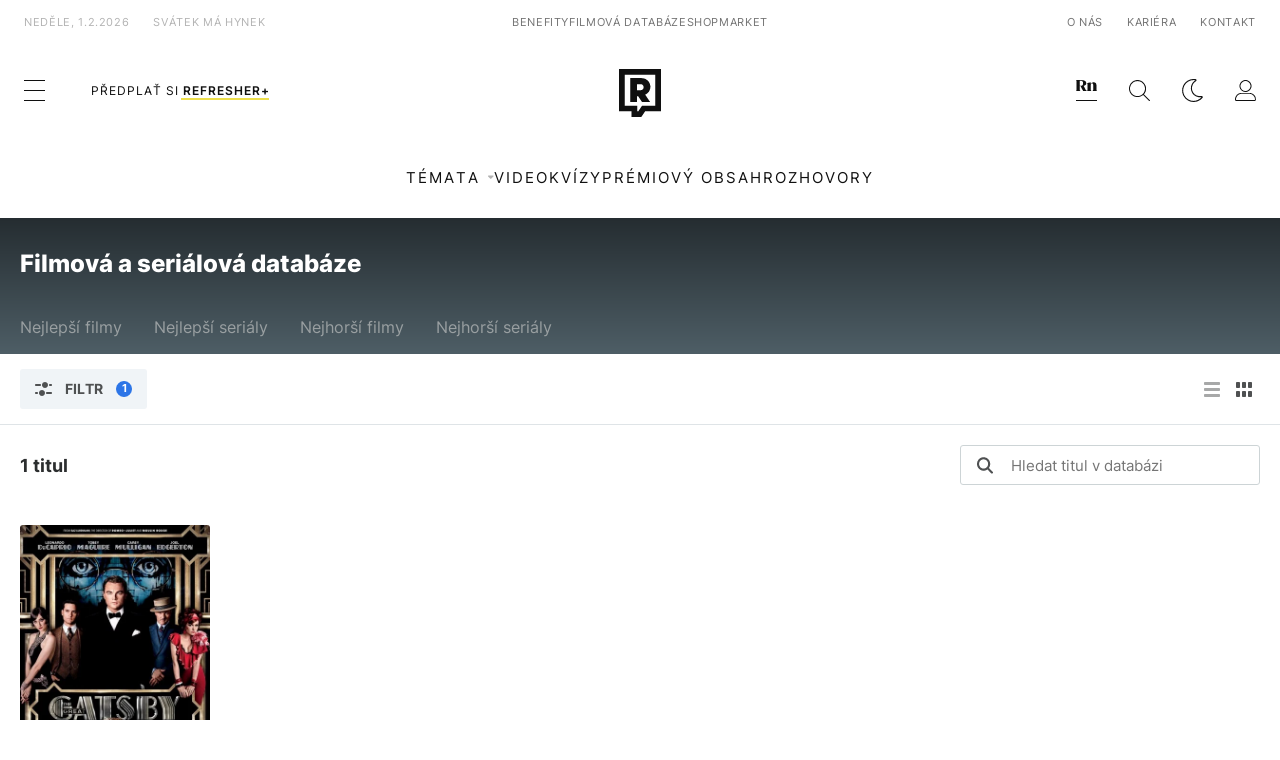

--- FILE ---
content_type: image/svg+xml
request_url: https://refresher.cz/build/images/index-filter.772c00e1.svg
body_size: -175
content:
<svg width="17" height="14" viewBox="0 0 17 14" fill="none" xmlns="http://www.w3.org/2000/svg">
    <path d="M0 3C0 2.44772 0.447715 2 1 2H5C5.55228 2 6 2.44772 6 3C6 3.55228 5.55228 4 5 4H1C0.447715 4 0 3.55228 0 3Z" fill="#4F5152"/>
    <path d="M17 11C17 11.5523 16.5523 12 16 12H12C11.4477 12 11 11.5523 11 11C11 10.4477 11.4477 10 12 10H16C16.5523 10 17 10.4477 17 11Z" fill="#4F5152"/>
    <path d="M14 3C14 2.44772 14.4477 2 15 2H16C16.5523 2 17 2.44772 17 3C17 3.55228 16.5523 4 16 4H15C14.4477 4 14 3.55228 14 3Z" fill="#4F5152"/>
    <path d="M3 11C3 11.5523 2.55228 12 2 12H1C0.447715 12 3.91402e-08 11.5523 8.74224e-08 11C1.35705e-07 10.4477 0.447716 10 1 10H2C2.55228 10 3 10.4477 3 11Z" fill="#4F5152"/>
    <path d="M13 3C13 4.65685 11.6569 6 10 6C8.34315 6 7 4.65685 7 3C7 1.34315 8.34315 0 10 0C11.6569 0 13 1.34315 13 3Z" fill="#4F5152"/>
    <path d="M4 11C4 9.34314 5.34315 8 7 8C8.65685 8 10 9.34315 10 11C10 12.6569 8.65685 14 7 14C5.34315 14 4 12.6569 4 11Z" fill="#4F5152"/>
</svg>


--- FILE ---
content_type: image/svg+xml
request_url: https://refresher.cz/build/images/icon-search.34a25f07.svg
body_size: -121
content:
<?xml version="1.0" encoding="utf-8"?>
<!-- Generator: Adobe Illustrator 25.2.1, SVG Export Plug-In . SVG Version: 6.00 Build 0)  -->
<svg version="1.1" id="Layer_1" xmlns="http://www.w3.org/2000/svg" xmlns:xlink="http://www.w3.org/1999/xlink" x="0px" y="0px"
	 viewBox="0 0 21 21" style="enable-background:new 0 0 21 21;" xml:space="preserve">
<style type="text/css">
	.st0{fill:#101010;}
</style>
<polygon class="st0" points="0,8.6 0,8.6 0,8.6 "/>
<path class="st0" d="M20.8,20.1L20.8,20.1L15,14.3l0,0c1.4-1.6,2.1-3.6,2.1-5.6v0v0c0-2.3-1-4.5-2.5-6C13,1,10.9,0,8.5,0
	C6.2,0,4,1,2.5,2.5C1,4.1,0,6.2,0,8.5v0.1c0,4.7,3.8,8.5,8.5,8.5c2.1,0,4.1-0.8,5.6-2.1l0,0l5.9,5.9c0.1,0.1,0.3,0.1,0.4,0.1h0
	l0.2,0l0.2-0.1c0.1-0.1,0.2-0.3,0.2-0.4C21,20.3,20.9,20.2,20.8,20.1z M8.5,16.1C4.4,16.1,1,12.7,1,8.6c0-4.1,3.4-7.5,7.5-7.5
	c4.1,0,7.5,3.4,7.5,7.5C16,12.7,12.7,16.1,8.5,16.1z"/>
</svg>


--- FILE ---
content_type: application/javascript; charset=utf-8
request_url: https://fundingchoicesmessages.google.com/f/AGSKWxVMbi0C4175m-jnhMB1ttR2gq1QQHLRunDsliwRaoLXWMcqrZ0W_43G5_40Nxer8v92Abm8rmACfTLqWI9tVHPH95ZVeeMfwlklpWHCH8z4DgemjnbdF_9-1UliYsOYxPYnXe3_8c8qKrWfm7d4uo4PVHgcU3OYChSB3zLHRrPSpukxwPRn7FIHps7s/_/Ads_Fix./adopspush--ad-new_/leftads./banner_ads_
body_size: -1284
content:
window['a159f218-95e2-4cc7-8251-18e84717e359'] = true;